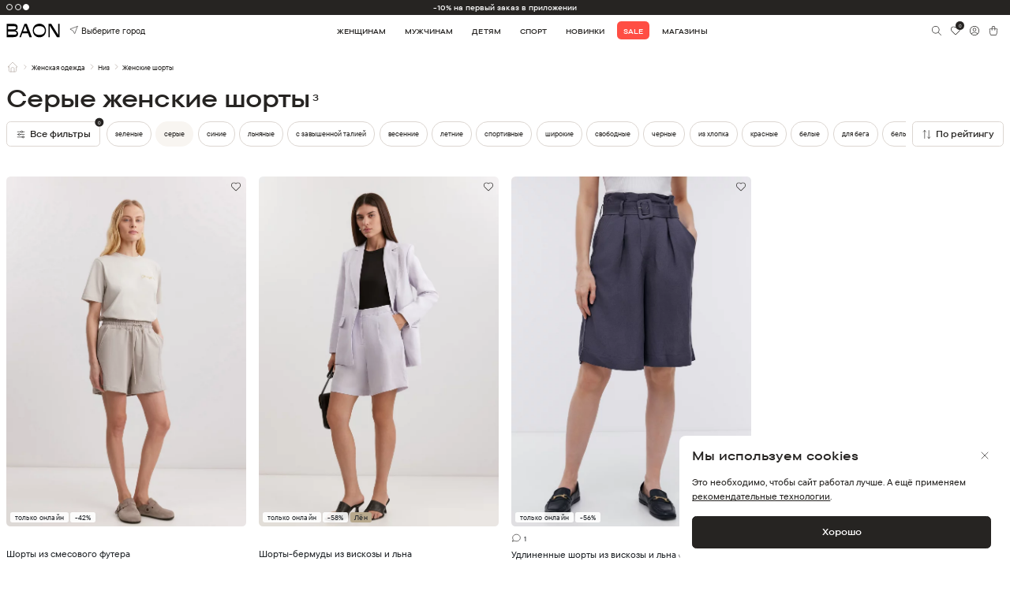

--- FILE ---
content_type: text/html
request_url: https://baon.ru/womenwear/shorty/tag/serye/
body_size: 2134
content:
<!doctype html><html lang="ru"><head><title>Интернет-магазин одежды с доставкой по Москве и России - Baon.ru</title><meta name="description" content="Интернет-магазин модной одежды BAON. Стиль, комфорт и натуральные материалы. Более 4000 моделей женской, мужской и детской одежды в каталоге на официальном сайте бренда. Бесплатная доставка по всей России при заказе от 3000 ₽." data-rh="true"/><meta charset="utf-8"><meta http-equiv="X-UA-Compatible" content="IE=edge"><meta name="viewport" content="width=device-width,minimum-scale=1,maximum-scale=1,user-scalable=no"><link rel="yandex-tableau-widget" href="/tableau.json"><meta http-equiv="Content-Type" content="text/html; charset=utf-8"><meta name="yandex-verification" content="59323335a69d317f"/><meta name="yandex-verification" content="03e28bd38eed285c"/><meta name="verify-reformal" content="9336d53e5bd2e1d95ad72606"/><meta name="google-site-verification" content="tsEHdPdV_E1MTcLrxM_-rfqdjmBYC8IZwDCR7V2lKQ0"/><meta name="google-site-verification" content="DZ7Rw6uLIys6qYZte7024ckVsmFClT4VB7WJ9YGx2Zk"/><meta name="google-site-verification" content="ySgskqcEjm2vEyRGPuhUK35kK11prWS0LD9qhdJtyJk"/><meta name="google-site-verification" content="my1QpbwE4MbjYPExjBM5WjYaKY3I5N0XMzthko1UvzU"/><script>window.prerenderReady=!0</script><script type="application/ld+json">{
            "@context": "http://schema.org",
            "@type": "Organization",
            "name": "Baon",
            "url": "https://baon.ru",
            "logo": "https://baon.ru/public/new-design/main/top-logo-animated.gif",
            "telephone": "+78005007317",
            "address": {
                "@type": "PostalAddress",
                "addressCountry": "Россия",
                "addressLocality": "Москва",
                "postalCode": "115114",
                "streetAddress": "Дербеневская наб., дом. 7, стр. 9"
            },
            "sameAs": [
                "https://vk.com/club23812176",
                "https://ok.ru/baon"
            ]
        }</script><script type="application/ld+json">{
            "@context": "https://schema.org",
            "@type": "SoftwareApplication",
            "name": "Baon: Интернет-магазин",
            "operatingSystem": ["ANDROID", "iOS"],
            "applicationCategory": "Shopping",
            "aggregateRating": {
                "@type": "AggregateRating",
                "ratingValue": "4.9",
                "ratingCount": "877"
            },
            "offers": {
                "@type": "Offer",
                "price": "0"
            }
        }</script><base href="/"><link href="/css/app/bootstrap.min.css" rel="stylesheet"><link href="/css/app/jquery.scrollbar.css" rel="stylesheet"><link href="/css/app/swiper.min.css" rel="stylesheet"><link href="/css/fonts.css" rel="stylesheet"><link href="/css/global.css?v=31" rel="stylesheet"><link href="/css/ext.css?v=2" rel="stylesheet"><link href="/css/preload.css?v=2" rel="stylesheet"><link href="css/app/ion.rangeSlider.min.css" rel="stylesheet"><link rel="apple-touch-icon" sizes="180x180" href="/favicon/apple-touch-icon.png"><link rel="icon" type="image/png" sizes="32x32" href="/favicon/favicon-32x32.png"><link rel="icon" type="image/png" sizes="16x16" href="/favicon/favicon-16x16.png"><link rel="mask-icon" href="/favicon/safari-pinned-tab.svg" color="#5bbad5"><link rel="shortcut icon" href="/favicon/favicon.ico"><meta name="msapplication-TileColor" content="#da532c"><meta name="theme-color" content="#ffffff"><script defer="defer" src="/static/js/main.3a79189f.js"></script><link href="/static/css/main.d01de274.css" rel="stylesheet"></head><body><div id="root"></div><script src="js/jquery.min.js"></script><script src="js/app/jquery.scrollbar.min.js"></script><script src="js/app/ion.rangeSlider.min.js?v=2"></script><script src="js/ext.js?v=1"></script><script type="text/javascript">!function(e,t,c,r,a,n,s){e[a]=e[a]||function(){(e[a].a=e[a].a||[]).push(arguments)},e[a].l=1*new Date;for(var i=0;i<document.scripts.length;i++)if(document.scripts[i].src===r)return;n=t.createElement(c),s=t.getElementsByTagName(c)[0],n.async=1,n.src=r,s.parentNode.insertBefore(n,s)}(window,document,"script","https://mc.yandex.ru/metrika/tag.js","ym"),ym(23767339,"init",{clickmap:!0,trackLinks:!0,accurateTrackBounce:!0,webvisor:!0,ecommerce:"dataLayer"})</script><noscript><div><img src="https://mc.yandex.ru/watch/23767339" style="position:absolute;left:-9999px" alt=""/></div></noscript><script type="text/javascript" id="advcakeAsync">!function(e){var t=e.createElement("script");t.async=1,t.src="//p95bxv.ru/",(e=e.getElementsByTagName("script")[0]).parentNode.insertBefore(t,e)}(document)</script></body></html>

--- FILE ---
content_type: image/svg+xml
request_url: https://baon.ru/img/svg/pay-card-maestro.svg
body_size: 903
content:
<svg width="52" height="32" viewBox="0 0 52 32" fill="none" xmlns="http://www.w3.org/2000/svg">
<g clip-path="url(#clip0_1213_3870)">
<path d="M29.5435 22.29H22.5V9.71094H29.5435V22.29Z" fill="#6C6BBD"/>
<path d="M22.9498 16C22.9498 13.4483 24.152 11.1753 26.0243 9.71047C24.6552 8.63933 22.9273 8 21.0494 8C16.6037 8 13 11.5817 13 16C13 20.4183 16.6037 24 21.0494 24C22.9273 24 24.6552 23.3607 26.0243 22.2895C24.152 20.8247 22.9498 18.5517 22.9498 16Z" fill="#EB001B"/>
<path d="M39.0424 16C39.0424 20.4183 35.4386 24 30.993 24C29.1151 24 27.3872 23.3607 26.0176 22.2895C27.8903 20.8247 29.0926 18.5517 29.0926 16C29.0926 13.4483 27.8903 11.1753 26.0176 9.71047C27.3872 8.63933 29.1151 8 30.993 8C35.4386 8 39.0424 11.5817 39.0424 16Z" fill="#0099DF"/>
</g>
<defs>
<clipPath id="clip0_1213_3870">
<rect width="26.0422" height="16" fill="white" transform="translate(13 8)"/>
</clipPath>
</defs>
</svg>


--- FILE ---
content_type: image/svg+xml
request_url: https://baon.ru/img/svg/sort-by.svg
body_size: 306
content:
<svg width="20" height="20" viewBox="0 0 20 20" fill="none" xmlns="http://www.w3.org/2000/svg">
<path d="M5.83594 2.5V17.5M5.83594 2.5L8.33594 5M5.83594 2.5L3.33594 5M16.6693 15L14.1693 17.5M14.1693 17.5L11.6693 15M14.1693 17.5V2.5" stroke="#262422" stroke-linecap="round" stroke-linejoin="round"/>
</svg>
